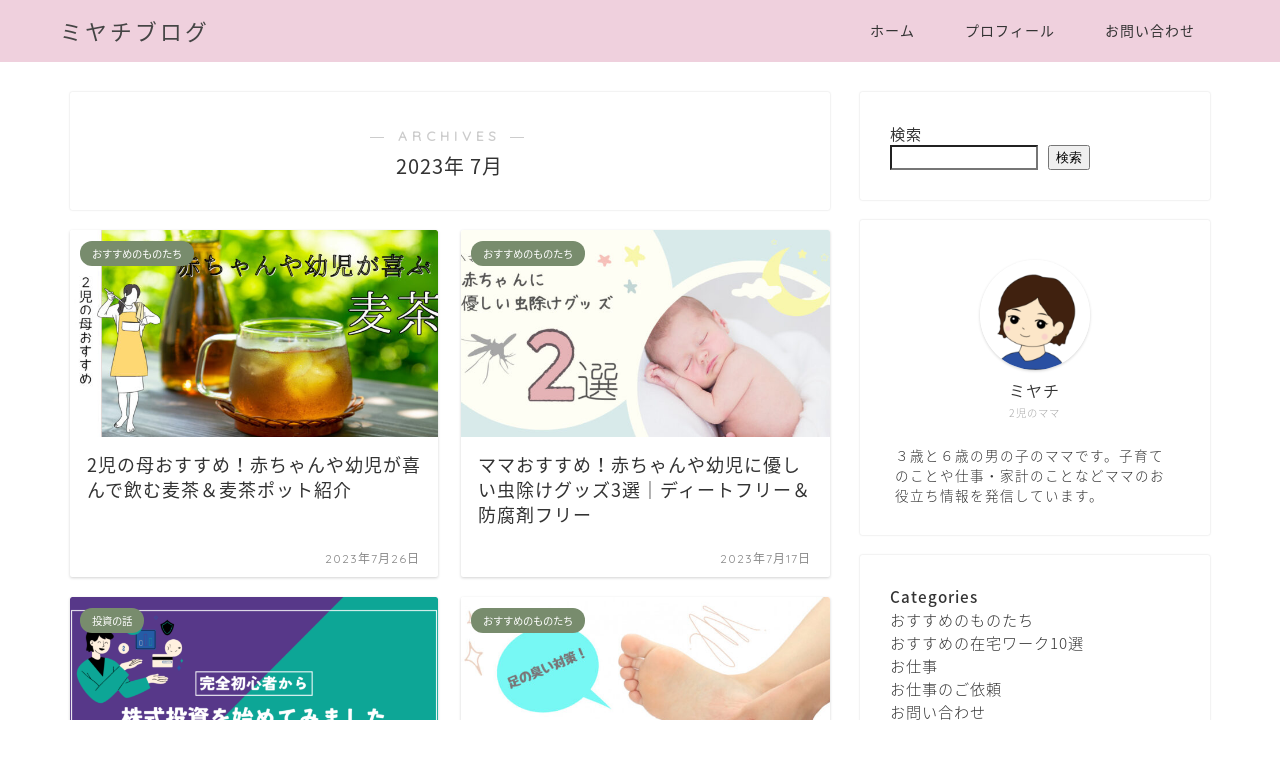

--- FILE ---
content_type: text/html; charset=utf-8
request_url: https://www.google.com/recaptcha/api2/aframe
body_size: 268
content:
<!DOCTYPE HTML><html><head><meta http-equiv="content-type" content="text/html; charset=UTF-8"></head><body><script nonce="kIoKJ-ItoMrOjLv5RBK0IA">/** Anti-fraud and anti-abuse applications only. See google.com/recaptcha */ try{var clients={'sodar':'https://pagead2.googlesyndication.com/pagead/sodar?'};window.addEventListener("message",function(a){try{if(a.source===window.parent){var b=JSON.parse(a.data);var c=clients[b['id']];if(c){var d=document.createElement('img');d.src=c+b['params']+'&rc='+(localStorage.getItem("rc::a")?sessionStorage.getItem("rc::b"):"");window.document.body.appendChild(d);sessionStorage.setItem("rc::e",parseInt(sessionStorage.getItem("rc::e")||0)+1);localStorage.setItem("rc::h",'1768406468320');}}}catch(b){}});window.parent.postMessage("_grecaptcha_ready", "*");}catch(b){}</script></body></html>